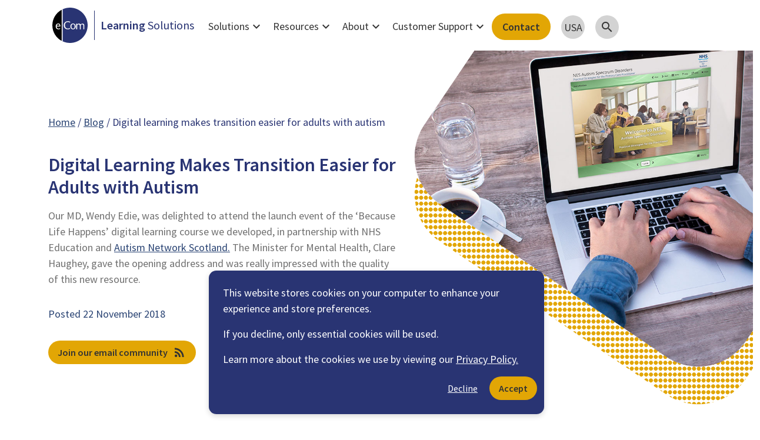

--- FILE ---
content_type: text/html; charset=utf-8
request_url: https://www.ecomlearningsolutions.com/en-us/blog/digital-learning-makes-transition-easier-for-adults-with-autism/
body_size: 14075
content:



<!doctype html>
<html lang="en">
<head>
    <script type="application/ld+json">
    {
        "@context": "http://schema.org",
        "@graph": [
            {
                "@type": "BreadcrumbList",
                "name": "eCom Learning Solutions - Breadcrumb",
                "itemListElement": [
                    {"@type": "ListItem","position": 1,"name": "Home","item": "https://www.ecomlearningsolutions.com/en-us/"},
                    {"@type": "ListItem","position": 2,"name": "Blog","item": "https://www.ecomlearningsolutions.com/en-us/blog/"},
                    
                    {
                        "@type": "ListItem",
                        "position": 3,
                        "name": "Digital learning makes transition easier for adults with autism",
                        "item": "https://www.ecomlearningsolutions.com/en-us/blog/digital-learning-makes-transition-easier-for-adults-with-autism/"
                    }
                ]
                
            },
            {
                "@type": "Article",
                "headline": "Digital Learning for Adults with Autism | eCom",
                "description": "&lt;p&gt;Our MD, Wendy Edie, was delighted to attend the launch event of the ‘Because Life Happens’ digital learning course we developed, in partnership with NHS Education and &lt;a rel=&quot;noopener&quot; href=&quot;http://theautismnetwork.co.uk/&quot; target=&quot;_blank&quot;&gt;Autism Network Scotland.&lt;/a&gt; The Minister for Mental Health, Clare Haughey, gave the opening address and was really impressed with the quality of this new resource.&lt;/p&gt;",
                "image": {
                    "@type": "ImageObject",
                    "url": "https://www.ecomlearningsolutions.com/media/2oehuclp/casestudy_nhs-education-for-scotland-autism-spectrum-disorders.jpg"
                },
                "mainEntityOfPage": {
                    "@type": "WebPage",
                    "@id": "https://www.ecomlearningsolutions.com/en-us/blog/digital-learning-makes-transition-easier-for-adults-with-autism/",
                    "name": "Digital Learning for Adults with Autism | eCom"
                },
                "author": {
                    "@type": "Organization",
                    "url": "https://www.ecomlearningsolutions.com",
                    "name": "eCom Learning Solutions"
                },
                "publisher": {
                    "@type": "Organization",
                    "logo": {
                        "@type": "ImageObject",
                        "url": "https://www.ecomlearningsolutions.com/media/1fcepbig/ecom-logo.svg"
                    },
                    "name": "eCom Learning Solutions"
                }
            },
            {
                "@type": "Organization",
                "name": "eCom Learning Solutions",
                "url": "https://www.ecomlearningsolutions.com",
                "logo": "https://www.ecomlearningsolutions.com/media/1fcepbig/ecom-logo.svg",
                "description": "Trusted partners in digital learning and assessment.",
                "email": "connect@ecomlearningsolutions.com",
                "contactPoint": {
                    "@type": "ContactPoint",
                    "telephone": "+44 01383 630032",
                    "contactType": "Customer Service",
                    "availableLanguage": [
                        "English"
                    ]
                },
                "sameAs": [
                    "https://www.facebook.com/eComLearningSolutions",
                    "https://x.com/eCom_Learn",
                    "https://www.instagram.com/ecomlearningsolutions",
                    "https://www.linkedin.com/company/ecomlearningsolutions"
                ]
            }
        ]
    }
    </script>
    <meta charset="utf-8">
    <meta http-equiv="X-UA-Compatible" content="IE=edge,chrome=1">
    <meta name="google-site-verification" content="UK2MnsfICDUzTOVAQ_Ll02sKc2Izawsl1CbRjm0wEPY" />
    <meta name="viewport" content="width=device-width, initial-scale=1.0, user-scalable=yes">
    <meta name="description" content="eCom worked with NHS Education and Autism Network Scotland on the new ‘Because Life Happens’ online course. Read more.">
    <meta name="image" content="https://www.ecomlearningsolutions.com/media/2oehuclp/casestudy_nhs-education-for-scotland-autism-spectrum-disorders.jpg" />
    <title>Digital Learning for Adults with Autism | eCom</title>
        <link rel="alternate" hreflang="en" href="https://www.ecomlearningsolutions.com/blog/digital-learning-makes-transition-easier-for-adults-with-autism/" />
        <link rel="alternate" hreflang="en-us" href="https://www.ecomlearningsolutions.com/en-us/blog/digital-learning-makes-transition-easier-for-adults-with-autism/" />
    <link rel="alternate" hreflang="x-default" href="https://www.ecomlearningsolutions.com/blog/digital-learning-makes-transition-easier-for-adults-with-autism/" />
    <link rel="canonical" href="https://www.ecomlearningsolutions.com/en-us/blog/digital-learning-makes-transition-easier-for-adults-with-autism/" />
    <link href="https://cdn.jsdelivr.net/npm/bootstrap@5.0.2/dist/css/bootstrap.min.css" rel="stylesheet" integrity="sha384EVSTQN3/azprG1Anm3QDgpJLIm9Nao0Yz1ztcQTwFspd3yD65VohhpuuCOmLASjC" crossorigin="anonymous">
    <link rel="stylesheet" href="/css/myStyle.css">
    <link href="https://fonts.googleapis.com/icon?family=Material+Icons" rel="stylesheet">
    <link rel="preconnect" href="https://fonts.googleapis.com">
    <link rel="preconnect" href="https://fonts.gstatic.com" crossorigin>
    <link rel="shortcut icon" href="/favicon.ico" type="image/x-icon">
    <link href="https://fonts.googleapis.com/css2?family=Source+Sans+Pro:ital,wght@0,200;0,300;0,400;0,600;0,700;0,900;1,200;1,300;1,400;1,600;1,700;1,900&display=swap" rel="stylesheet">
    <script src="https://cdn.jsdelivr.net/npm/bootstrap@5.0.2/dist/js/bootstrap.bundle.min.js" integrity="sha384-MrcW6ZMFYlzcLA8Nl+NtUVF0sA7MsXsP1UyJoMp4YLEuNSfAP+JcXn/tWtIaxVXM" crossorigin="anonymous"></script>
    <script src="https://code.jquery.com/jquery-3.6.0.min.js" integrity="sha256-/xUj+3OJU5yExlq6GSYGSHk7tPXikynS7ogEvDej/m4=" crossorigin="anonymous"></script>
    <script src="/Scripts/mySite.js"></script>
    <!--<script type="text/javascript" src="https://s7.addthis.com/js/300/addthis_widget.js#pubid=ra-61a4a4a99f0e8867"></script>-->
    <script src='//fw-cdn.com/12856820/5134655.js' chat='false'></script>
</head>
<body>
        <div id="cookieBanner" class="container p-0 mb-3 mx-auto position-fixed bottom-0 start-0 end-0" style="z-index:999">
            <div class="col-lg-6 mx-auto text-lg-start text-center p-4 cookie-banner">
                <p class="white">This website stores cookies on your computer to enhance your experience and store preferences.</p><p class="white"> If you decline, only essential cookies will be used.</p>
                <p class="white">Learn more about the cookies we use by viewing our <a class="ecom-yellow-link" href="/media/xvbdumxx/ecom-learning-solutions-privacy-policy-2022.pdf">Privacy Policy.</a></p>
                <div class="row justify-content-lg-end justify-content-center p-0">
                    <a class="ecom-yellow-link w-auto me-2" href="javascript: removeCookieBanner()">Decline</a>
                    <a class="call-to-action mx-0" href="javascript: allowGoogleTags()">Accept</a>
                </div>
            </div>
        </div>
    
    <a href="#mainContent" class="skip-nav">Skip to main content</a>
    


<nav class="navbar navbar-expand-lg sticky-top">
    <div id="navigation" class="container p-0">
        <a class="navbar-brand" href="/en-us/"><img id="mainLogo" src="/media/1fcepbig/ecom-logo.svg" alt="The eCom logo"><span class="d-sm-block d-none" style="width: 2px; height: 50px; border-right: solid 1px #293473; margin-right: 0.5em; margin-left: 0.5em"></span><span class="d-sm-block d-none" style="color: #293473;"><span class="ecom-bold">Learning</span> Solutions</span></a>
        <button id="navbarToggler" class="navbar-toggler" type="button" data-bs-toggle="collapse" data-bs-target="#navbarContent" aria-controls="navbarSupportedContent" aria-expanded="false" aria-label="Toggle navigation">
            <span class="material-icons">menu</span>
        </button>
        <div id="dTeste" style="display:none">
        </div>
        <div class="collapse navbar-collapse mt-2 mt-lg-0" data-bs-parent="#navigation" id="navbarContent">
            <ul id="navigationMenu" class="nav">
                <li class="nav-item order-2">
                    <div>
                        <a class="nav-link top-nav-content" href="#" id="solutions" data-bs-toggle="collapse" data-bs-target="#solutionsBody">
                            Solutions<span class="material-icons">expand_more</span>
                        </a>
                        <div id="solutionsBody" data-bs-parent="#navigationMenu" class="accordion-collapse collapse custom-solutions-container">
                            <div class="container-lg px-0 py-lg-3">
                                <div class="row p-0 align-items-start">
                                    <div class="flex-column col-lg-3 nav nav-tab-headings" id="tabHeadings" role="tablist">
                                            <a class="nav-link content-heading middle-nav-content"
                                               href="#"
                                               id="digitallearningplatforms"
                                               data-bs-toggle="pill"
                                               data-bs-target="#digitallearningplatformstabPane"
                                               aria-selected="false" 
                                               type="button" role="tab">
                                                Digital Learning Platforms<span class="material-icons">expand_less</span>
                                            </a>
                                            <a class="nav-link content-heading middle-nav-content"
                                               href="#"
                                               id="digitallearningcontent"
                                               data-bs-toggle="pill"
                                               data-bs-target="#digitallearningcontenttabPane"
                                               aria-selected="false" 
                                               type="button" role="tab">
                                                Digital Learning Content<span class="material-icons">expand_less</span>
                                            </a>
                                            <a class="nav-link content-heading middle-nav-content"
                                               href="#"
                                               id="digitallearningstrategy"
                                               data-bs-toggle="pill"
                                               data-bs-target="#digitallearningstrategytabPane"
                                               aria-selected="false" 
                                               type="button" role="tab">
                                                Digital Learning Strategy<span class="material-icons">expand_less</span>
                                            </a>
                                    </div>
                                    <div class="tab-content col-lg-9 pb-lg-3 nav-tab-content" id="tabContent">
                                            <div class="tab-pane ps-lg-3 navigation-body"
                                                 id="digitallearningplatformstabPane"
                                                 
                                                 role="tabpanel"
                                                 tabindex="-1" 
                                                 >
                                                    <a class="nav-link custom-nav-content ecom-link" href="/en-us/digital-learning-platforms/">Digital Learning Platforms</a>
                                                    <p class="d-lg-block d-none w-100"></p>
                                                        <div class="col-lg-6 pe-lg-3 d-lg-flex justify-content-between align-content-between flex-wrap">
                                                            <div class="d-lg-block d-none">
                                                                <p class="subnav-heading">Learner Engagement Platform</p>
                                                                <p>Deliver training, track progress, and build lasting connections with learners.</p>
                                                            </div>
                                                            <a class="nav-link lower-nav-content" href="/en-us/digital-learning-platforms/flexible-learner-engagement-platform-enetenterprise/">Discover eNetEnterprise</a>
                                                        </div>
                                                        <div class="col-lg-6 pe-lg-3 d-lg-flex justify-content-between align-content-between flex-wrap">
                                                            <div class="d-lg-block d-none">
                                                                <p class="subnav-heading">Online Assessment Platform</p>
                                                                <p>Create, deliver, and manage exams and assessments securely.</p>
                                                            </div>
                                                            <a class="nav-link lower-nav-content" href="/en-us/digital-learning-platforms/secure-online-assessments-enetassess/">Discover eNetAssess</a>
                                                        </div>
                                                            <hr class="w-100 solutions-divider" />
                                                        <div class="col-lg-6 pe-lg-3 d-lg-flex justify-content-between align-content-between flex-wrap">
                                                            <div class="d-lg-block d-none">
                                                                <p class="subnav-heading">Learning Management System</p>
                                                                <p>Deliver and organise digital learning with powerful tracking and reporting.</p>
                                                            </div>
                                                            <a class="nav-link lower-nav-content" href="/en-us/digital-learning-platforms/learning-management-system-enetlearn/">Discover eNetLearn</a>
                                                        </div>
                                                        <div class="col-lg-6 pe-lg-3 d-lg-flex justify-content-between align-content-between flex-wrap">
                                                            <div class="d-lg-block d-none">
                                                                <p class="subnav-heading">Digital Credentialing Platform</p>
                                                                <p>Issue verifiable badges that recognise achievement.</p>
                                                            </div>
                                                            <a class="nav-link lower-nav-content" href="/en-us/digital-learning-platforms/open-badges-compliant-digital-badges-enetbadges/">Discover eNetBadges</a>
                                                        </div>
                                                            <hr class="w-100 solutions-divider" />
                                                        <div class="col-lg-6 pe-lg-3 d-lg-flex justify-content-between align-content-between flex-wrap">
                                                            <div class="d-lg-block d-none">
                                                                <p class="subnav-heading">VR Authoring Tool</p>
                                                                <p>Create your own immersive, learning and assessment experiences - no coding required.</p>
                                                            </div>
                                                            <a class="nav-link lower-nav-content" href="/en-us/digital-learning-platforms/vr-authoring-tool-enetreality/">Discover eNetReality</a>
                                                        </div>
                                                        <div class="col-lg-6 pe-lg-3 d-lg-flex justify-content-between align-content-between flex-wrap">
                                                            <div class="d-lg-block d-none">
                                                                <p class="subnav-heading">eLearning Authoring Tool</p>
                                                                <p>Enable eLearning teams to create content and collaborate more effectively.</p>
                                                            </div>
                                                            <a class="nav-link lower-nav-content" href="/en-us/digital-learning-platforms/elearning-authoring-tool-enetauthor/">Discover eNetAuthor</a>
                                                        </div>
                                            </div>
                                            <div class="tab-pane ps-lg-3 navigation-body"
                                                 id="digitallearningcontenttabPane"
                                                 
                                                 role="tabpanel"
                                                 tabindex="-1" 
                                                 >
                                                    <a class="nav-link custom-nav-content ecom-link" href="/en-us/digital-learning-content/">Digital Learning Content</a>
                                                    <p class="d-lg-block d-none w-100"></p>
                                                        <div class="col-lg-6 pe-lg-3 d-lg-flex justify-content-between align-content-between flex-wrap">
                                                            <div class="d-lg-block d-none">
                                                                <p class="subnav-heading">Bespoke eLearning Content</p>
                                                                <p>Custom digital learning content to engage your learners, wherever they are.</p>
                                                            </div>
                                                            <a class="nav-link lower-nav-content" href="/en-us/digital-learning-content/bespoke-elearning/">Bespoke eLearning Content</a>
                                                        </div>
                                                        <div class="col-lg-6 pe-lg-3 d-lg-flex justify-content-between align-content-between flex-wrap">
                                                            <div class="d-lg-block d-none">
                                                                <p class="subnav-heading">Ready-Made Content</p>
                                                                <p>Thousands of evidence-based eLearning courses, to suit your audience and your goals.</p>
                                                            </div>
                                                            <a class="nav-link lower-nav-content" href="/en-us/digital-learning-content/ready-made-elearning/">Ready Made Content</a>
                                                        </div>
                                            </div>
                                            <div class="tab-pane ps-lg-3 navigation-body"
                                                 id="digitallearningstrategytabPane"
                                                 
                                                 role="tabpanel"
                                                 tabindex="-1" 
                                                 >
                                                    <div class="col-lg-6">
                                                        <p class="subnav-heading d-lg-block d-none">Digital Learning Strategy</p>
                                                        <p class="d-lg-block d-none">eCom helps businesses, government, education, and charitable sectors realise their digital learning vision. Wherever you are on your digital learning journey, eCom can help. </p>
                                                        <a class="nav-link solo-nav-content" href="/en-us/digital-learning-strategy/">Digital Learning Strategy</a>
                                                    </div>
                                                    <div class="col-lg-6 d-lg-block d-none">
                                                        <img class="strategy-image" src="/media/edfdht3u/navbar-strategy-image.png" alt="Digital Strategy Image" />
                                                    </div>
                                            </div>
                                    </div>
                                </div>
                            </div>
                        </div>
                    </div>
                </li>
                <li class="nav-item order-2">
                    <a class="nav-link top-nav-content" href="#" id="resourcesNav" data-bs-toggle="collapse" data-bs-target="#resourcesBody">
                        Resources<span class="material-icons">expand_more</span>
                    </a>
                    <div id="resourcesBody" data-bs-parent="#navigationMenu" class="accordion-collapse collapse custom-nav-holder">
                        <ul class="nav">
                                <li class="nav-item"><a class="nav-link middle-nav-content" href="/en-us/case-studies/">Case Studies</a></li>
                                    <li class="nav-item"><hr class="m-0" /></li>
                                <li class="nav-item"><a class="nav-link middle-nav-content" href="/en-us/library/">Library</a></li>
                                    <li class="nav-item"><hr class="m-0" /></li>
                                <li class="nav-item"><a class="nav-link middle-nav-content" href="/en-us/blog/">Blog</a></li>
                                    <li class="nav-item"><hr class="m-0" /></li>
                                <li class="nav-item"><a class="nav-link middle-nav-content" href="/en-us/news/">News</a></li>
                                    <li class="nav-item"><hr class="m-0" /></li>
                                <li class="nav-item"><a class="nav-link middle-nav-content" href="/en-us/thinking-zone/">Thinking Zone</a></li>
                        </ul>
                    </div>
                </li>
                <li class="nav-item order-2">
                    <a class="nav-link top-nav-content" href="#" id="aboutNav" data-bs-toggle="collapse" data-bs-target="#aboutBody">
                        About<span class="material-icons">expand_more</span>
                    </a>
                    <div id="aboutBody" data-bs-parent="#navigationMenu" class="accordion-collapse collapse custom-nav-holder">
                        <ul class="nav">
                                <li class="nav-item"><a class="nav-link middle-nav-content" href="/en-us/why-choose-ecom/">Why Choose eCom</a></li>
                                    <li class="nav-item"><hr class="m-0" /></li>
                                <li class="nav-item"><a class="nav-link middle-nav-content" href="/en-us/history-values/">History &amp; Values</a></li>
                                    <li class="nav-item"><hr class="m-0" /></li>
                                <li class="nav-item"><a class="nav-link middle-nav-content" href="/en-us/social-value/">Social Value</a></li>
                                    <li class="nav-item"><hr class="m-0" /></li>
                                <li class="nav-item"><a class="nav-link middle-nav-content" href="/en-us/leadership-team/">Leadership Team</a></li>
                                    <li class="nav-item"><hr class="m-0" /></li>
                                <li class="nav-item"><a class="nav-link middle-nav-content" href="/en-us/strategic-partners/">Strategic Partners</a></li>
                                    <li class="nav-item"><hr class="m-0" /></li>
                                <li class="nav-item"><a class="nav-link middle-nav-content" href="/en-us/careers/">Careers</a></li>
                        </ul>
                    </div>
                </li>
                <li class="nav-item order-2">
                    <a class="nav-link top-nav-content" href="#" id="supportNav" data-bs-toggle="collapse" data-bs-target="#supportBody">
                        Customer Support<span class="material-icons">expand_more</span>
                    </a>
                    <div id="supportBody" data-bs-parent="#navigationMenu" class="accordion-collapse collapse custom-nav-holder">
                        <ul class="nav">
                                <li class="nav-item"><a class="nav-link middle-nav-content" href="/en-us/customer-care-support/">Customer Care Support</a></li>
                                    <li class="nav-item"><hr class="m-0" /></li>
                                <li class="nav-item"><a class="nav-link middle-nav-content" href="/en-us/submit-an-rfi-or-itt/">Submit an RFI or ITT</a></li>
                        </ul>
                    </div>
                </li>
                <li class="nav-item order-lg-2 order-5 mt-lg-0 mt-1 order-0">
                    <span class="d-lg-block d-none nav-seperator"></span>
                    <a class="nav-link contact-button call-to-action" data-glabel="Navigation" data-gcategory="Contact" data-gaction="Click" href="/en-us/contact/">Contact</a>
                </li>
                <li class="nav-item order-2">
                    <a class="nav-link nav-btn top-nav-content" href="#" role="button" data-bs-toggle="collapse" data-bs-target="#languages" style="margin-top: 3px;">
                        USA <span class="material-icons d-lg-none">expand_more</span>
                    </a>
                    <div id="languages" class="accordion-collapse collapse custom-nav-holder language-holder" data-bs-parent="#navigationMenu">
                        <ul class="nav">
                                    <li class="nav-item"><a id="newLanguage" class="nav-link middle-nav-content" onclick="changeLanguage()"  href="/blog/digital-learning-makes-transition-easier-for-adults-with-autism/">UK</a></li>
                        </ul>
                    </div>
                </li>
                <li class="nav-item order-lg-2 order-1">
                    <a id="navSearchToggle" data-bs-toggle="collapse" data-bs-target="#navSearch" href="" class="nav-btn nav-link d-lg-flex d-none order-2"><span class="material-icons">search</span></a>
                </li>
                <li class="nav-item order-lg-2 order-1">
                    <div id="navSearch" class="accordion-collapse collapse custom-solutions-container" style="background:white !important" data-bs-parent="#navigationMenu">
                        <div class="container">
                            <form id="navSearchForm" action="/en-us/" method="GET" class="p-0 mb-1">
                                <div id="navSearchGroup" class="input-group">
                                    <input id="navSearchInput" class="nav-search-input" type="text" placeholder="Search..." name="q" value="">
                                    <button id="navSearchBtn" class="nav-search-btn" href="" type="submit"><span class="material-icons">search</span></button>
                                </div>
                                <hr class="m-0" />
                                    <div class="row d-lg-flex d-none py-2 align-items-stretch">
                                        <div class="col-2 text-end pe-2">
                                            <label>Suggested searches:</label>
                                        </div>
                                        <div class="col-10">
                                                <span class="suggest-search"><a href="javascript: void(0);" data-tag="eNetLearn">eNetLearn</a></span>
                                                <span class="suggest-search"><a href="javascript: void(0);" data-tag="eNetReality">eNetReality</a></span>
                                                <span class="suggest-search"><a href="javascript: void(0);" data-tag="eNetEnterprise">eNetEnterprise</a></span>
                                                <span class="suggest-search"><a href="javascript: void(0);" data-tag="eNetBadges">eNetBadges</a></span>
                                                <span class="suggest-search"><a href="javascript: void(0);" data-tag="eNetAssess">eNetAssess</a></span>
                                                <span class="suggest-search"><a href="javascript: void(0);" data-tag="LMS">LMS</a></span>
                                        </div>
                                    </div>
                            </form>
                        </div>
                    </div>
                </li>
            </ul>
        </div>
    </div>
</nav>

    
    <div class="main-body">
        <div id="mainContent" class="container" role="main">
            <div class="d-lg-block d-none image-background-mask" aria-hidden="true" alt=""  style="-webkit-mask-image: url(/media/53pb2sy0/mask-rectangle.png);  z-index: -1; height: 920px; background-image: url('https://www.ecomlearningsolutions.com/media/2oehuclp/casestudy_nhs-education-for-scotland-autism-spectrum-disorders.jpg');">
            </div>
            <div class="d-lg-block d-none halftone-background-mask" aria-hidden="true" alt="" style="-webkit-mask-image: url(/media/ll2jfcqc/rounded-rectangle-header-halftone.png); right:0px; margin-top:4em; z-index: -2; height: 920px; background-color:#E2A605;">
            </div>
            <div class="resource-header">
                    <div class="col-12 d-lg-block d-none mb-4">
                        <p style="color: #293473">
                                <a class="ecom-link" href="/en-us/">Home</a> /
                                <a class="ecom-link" href="/en-us/blog/">Blog</a> /
                            Digital learning makes transition easier for adults with autism
                        </p>
                    </div>
                <h1>Digital Learning Makes Transition Easier for Adults with Autism</h1>
                <div class="hero-description mb-3">
                    <p>Our MD, Wendy Edie, was delighted to attend the launch event of the ‘Because Life Happens’ digital learning course we developed, in partnership with NHS Education and <a rel="noopener" href="http://theautismnetwork.co.uk/" target="_blank">Autism Network Scotland.</a> The Minister for Mental Health, Clare Haughey, gave the opening address and was really impressed with the quality of this new resource.</p>
                </div>

                    <p class="ecom-blue mb-4">Posted 22 November 2018</p>
                                        <div>
                            <a class="call-to-action mx-lg-0 mx-auto mt-2" href="" data-glabel="Digital Learning Makes Transition Easier for Adults with Autism" data-gcategory="Newsletter" data-gaction="Subscribe" data-bs-toggle="modal" data-bs-target="#newsLetterModal">
                                Join our email community <span class="material-icons ps-2">rss_feed</span>
                            </a>
                        </div>

                                            </div>


<div class="row align-items-start">
    <div class="col-xl-7 pb-4">
        
    <div  class="row">
            <div class="col-12 pb-3 col-lg-12">
                <div >
                            
      
    
        <h2 class='mb-3'>Supporting Positive Mental Health</h2>
    


                            
      
<p class="hidden-xs">As the most established eLearning company in Scotland, we were delighted to be chosen as the digital partner to build this great digital resource, with active engagement from the autism community. #AutismAcrossTheLifespan. The project cements our reputation for creating excellent <a rel="noopener" href="/blog/ecom-help-samh-stomp-for-scotland-s-mental-health/" target="_blank">digital resources that support positive mental health</a>.</p>
<p class="hidden-xs"><img src="/media/lacnne5z/autism-2-framed-screenshots.jpg?width=500&amp;height=232.78116826503924" alt="" width="500" height="232.78116826503924" data-udi="umb://media/93c6055edff9455e92850c0cd4d12c18" /></p>


                            
      
    
        <h2 class='mb-3'>Impactful Digital eLearning Resources</h2>
    


                            
      
<p>Working on <a rel="noopener" href="/case-studies/" target="_blank">projects across Scotland,</a> we are able to use our connections, in organizations with similar focus and values, to make sure that each resource has the greatest impact.</p>


                </div>
            </div>
    </div>



    </div>
    <div class="col-xl-4 pb-4">
        

<div class="col-xl-12 ps-xl-5">
    <form id="blogSearchForm" class="py-3 px-4" style="background: #ECECEC; border-radius:0.8em" action="/en-us/blog/" method="GET">
        <h3 class="mb-4 ecom-black ecom-bold">Search</h3>
        <div class="input-group">
            <input id="blogSearchInput" class="form-control" type="text" placeholder="Search" name="q" value="">
            <button id="blogSearchBtn" class="btn call-to-action" style="border-radius:0 0.8em 0.8em 0  !important" type="submit"><span class="material-icons">search</span></button>
        </div>
    </form>
    <div class="col-12 p-4 px-xl-4 px-0">
        <h3 class="ecom-black ecom-bold mb-4" >Recent Posts</h3>
            <a class="ecom-link" href="/en-us/blog/ecom-learning-solutions-staying-ahead-in-a-constantly-evolving-landscape/">eCom Learning Solutions: Staying ahead in a constantly evolving landscape</a>
                <hr class="blog-divider" />
            <a class="ecom-link" href="/en-us/blog/level-up-your-event-management-with-enetlearn/">Level up your event management with eNetLearn</a>
                <hr class="blog-divider" />
            <a class="ecom-link" href="/en-us/blog/white-labelling-the-secret-to-training-learners-actually-trust/">White-labelling: The secret to training learners actually trust</a>
                <hr class="blog-divider" />
            <a class="ecom-link" href="/en-us/blog/turning-ai-into-potential-gain/">Turning AI into potential gain</a>
                <hr class="blog-divider" />
            <a class="ecom-link" href="/en-us/blog/seamless-hr-integration-streamlining-workforce-enrolment-with-ecom-s-enet-product-suite/">Seamless HR Integration: Streamlining workforce enrolment with eCom&#39;s eNet Product Suite</a>
    </div>
</div>         
    </div>
</div> 
        </div>
    </div>

        <div class="container-fluid related-row" role="complementary">
            <div class="row text-center">
                <h2>Explore Recommended Content</h2>
                    <div id="relatedDesktop" class="mt-3 carousel slide text-center d-xxl-block d-none" data-bs-ride='carousel' data-bs-interval="false">
        <div class="carousel-inner">
                <div class="carousel-item active">
                    <div class="related-items-carousel">
                                    <a class="card-holder" href="/en-us/blog/ecom-nominated-for-wedo-scotland-covid19-sme-business-awards/">
                                        <div class="card p-1">
                                            <div class="card-image">
                                                <img src="/media/325ny2zc/blog_ecom-nominated-for-wedo-scotland-covid19-sme-business-awards.jpg?anchor=center&amp;mode=crop&amp;width=400&amp;height=250&amp;rnd=132839806719500000" alt="Blog Ecom Nominated For Wedo Scotland Covid19 Sme Business Awards" />
                                            </div>
                                            <div class="card-content">
                                                    <p class="related-label">Blog</p>
                                                <p class="related-title">eCom nominated for WeDo Scotland Covid19 SME Business Awards</p>
                                            </div>
                                        </div>
                                    </a>
                                    <a class="card-holder" href="/en-us/case-studies/mencap-digital-learning-lms/">
                                        <div class="card p-1">
                                            <div class="card-image">
                                                <img src="/media/k0gmgdkj/mencap-digital-learning-lms.png?anchor=center&amp;mode=crop&amp;width=400&amp;height=250&amp;rnd=133371075441870000" alt="Mencap Digital Learning LMS" />
                                            </div>
                                            <div class="card-content">
                                                    <p class="related-label">Case Studies</p>
                                                <p class="related-title">Mencap Digital Learning LMS</p>
                                            </div>
                                        </div>
                                    </a>
                                    <a class="card-holder" href="/en-us/news/digital-academies-address-the-challenges-of-the-modern-world-of-work/">
                                        <div class="card p-1">
                                            <div class="card-image">
                                                <img src="/media/vifhdome/digial-academies.png?anchor=center&amp;mode=crop&amp;width=400&amp;height=250&amp;rnd=133039891502500000" alt="Digial Academies" />
                                            </div>
                                            <div class="card-content">
                                                    <p class="related-label">News</p>
                                                <p class="related-title">Digital Academies address the challenges of the modern world of work</p>
                                            </div>
                                        </div>
                                    </a>
                    </div>
                </div>
        </div>
            </div>

                    <div id="relatedTablet" class="mt-3 carousel slide text-center d-lg-block d-xxl-none d-none" data-bs-ride='carousel' data-bs-interval="false">
        <div class="carousel-inner">
                <div class="carousel-item active">
                    <div class="related-items-carousel">
                                    <a class="card-holder" href="/en-us/blog/ecom-nominated-for-wedo-scotland-covid19-sme-business-awards/">
                                        <div class="card p-1">
                                            <div class="card-image">
                                                <img src="/media/325ny2zc/blog_ecom-nominated-for-wedo-scotland-covid19-sme-business-awards.jpg?anchor=center&amp;mode=crop&amp;width=400&amp;height=250&amp;rnd=132839806719500000" alt="Blog Ecom Nominated For Wedo Scotland Covid19 Sme Business Awards" />
                                            </div>
                                            <div class="card-content">
                                                    <p class="related-label">Blog</p>
                                                <p class="related-title">eCom nominated for WeDo Scotland Covid19 SME Business Awards</p>
                                            </div>
                                        </div>
                                    </a>
                                    <a class="card-holder" href="/en-us/case-studies/mencap-digital-learning-lms/">
                                        <div class="card p-1">
                                            <div class="card-image">
                                                <img src="/media/k0gmgdkj/mencap-digital-learning-lms.png?anchor=center&amp;mode=crop&amp;width=400&amp;height=250&amp;rnd=133371075441870000" alt="Mencap Digital Learning LMS" />
                                            </div>
                                            <div class="card-content">
                                                    <p class="related-label">Case Studies</p>
                                                <p class="related-title">Mencap Digital Learning LMS</p>
                                            </div>
                                        </div>
                                    </a>
                    </div>
                </div>
                <div class="carousel-item active">
                    <div class="related-items-carousel">
                                    <a class="card-holder" href="/en-us/news/digital-academies-address-the-challenges-of-the-modern-world-of-work/">
                                        <div class="card p-1">
                                            <div class="card-image">
                                                <img src="/media/vifhdome/digial-academies.png?anchor=center&amp;mode=crop&amp;width=400&amp;height=250&amp;rnd=133039891502500000" alt="Digial Academies" />
                                            </div>
                                            <div class="card-content">
                                                    <p class="related-label">News</p>
                                                <p class="related-title">Digital Academies address the challenges of the modern world of work</p>
                                            </div>
                                        </div>
                                    </a>
                    </div>
                </div>
        </div>
            <button class="carousel-control-prev" type="button" href="#relatedTablet" data-bs-target="#relatedTablet" data-bs-slide="prev">
                <span class="carousel-control-prev-icon" aria-hidden="true"></span>
                <span class="visually-hidden">Previous</span>
            </button>
            <button class="carousel-control-next" type="button" href="#relatedTablet" data-bs-target="#relatedTablet" data-bs-slide="next">
                <span class="carousel-control-next-icon" aria-hidden="true"></span>
                <span class="visually-hidden">Next</span>
            </button>
                    <div class="carousel-indicators blue">
                        <button type="button" data-bs-target="#relatedTablet" data-bs-slide-to="0" class="active" aria-current="true" aria-label="Slide 0"></button>
                        <button type="button" data-bs-target="#relatedTablet" data-bs-slide-to="1" class="" aria-current="true" aria-label="Slide 1"></button>
            </div>
    </div>

                    <div id="relatedMobile" class="mt-3 carousel slide text-center d-lg-none d-block" data-bs-ride='carousel' data-bs-interval="false">
        <div class="carousel-inner">
                <div class="carousel-item active">
                    <div class="d-flex justify-content-center">
                                    <a class="card-holder" href="/en-us/blog/ecom-nominated-for-wedo-scotland-covid19-sme-business-awards/">
                                        <div class="card p-1">
                                            <div class="card-image">
                                                <img src="/media/325ny2zc/blog_ecom-nominated-for-wedo-scotland-covid19-sme-business-awards.jpg?anchor=center&amp;mode=crop&amp;width=400&amp;height=250&amp;rnd=132839806719500000" alt="Blog Ecom Nominated For Wedo Scotland Covid19 Sme Business Awards" />
                                            </div>
                                            <div class="card-content">
                                                    <p class="related-label">Blog</p>
                                                <p class="related-title">eCom nominated for WeDo Scotland Covid19 SME Business Awards</p>
                                            </div>
                                        </div>
                                    </a>
                    </div>
                </div>
                <div class="carousel-item active">
                    <div class="d-flex justify-content-center">
                                    <a class="card-holder" href="/en-us/case-studies/mencap-digital-learning-lms/">
                                        <div class="card p-1">
                                            <div class="card-image">
                                                <img src="/media/k0gmgdkj/mencap-digital-learning-lms.png?anchor=center&amp;mode=crop&amp;width=400&amp;height=250&amp;rnd=133371075441870000" alt="Mencap Digital Learning LMS" />
                                            </div>
                                            <div class="card-content">
                                                    <p class="related-label">Case Studies</p>
                                                <p class="related-title">Mencap Digital Learning LMS</p>
                                            </div>
                                        </div>
                                    </a>
                    </div>
                </div>
                <div class="carousel-item active">
                    <div class="d-flex justify-content-center">
                                    <a class="card-holder" href="/en-us/news/digital-academies-address-the-challenges-of-the-modern-world-of-work/">
                                        <div class="card p-1">
                                            <div class="card-image">
                                                <img src="/media/vifhdome/digial-academies.png?anchor=center&amp;mode=crop&amp;width=400&amp;height=250&amp;rnd=133039891502500000" alt="Digial Academies" />
                                            </div>
                                            <div class="card-content">
                                                    <p class="related-label">News</p>
                                                <p class="related-title">Digital Academies address the challenges of the modern world of work</p>
                                            </div>
                                        </div>
                                    </a>
                    </div>
                </div>
        </div>
                    <div class="carousel-indicators blue">
                        <button type="button" data-bs-target="#relatedMobile" data-bs-slide-to="0" class="active" aria-current="true" aria-label="Slide 0"></button>
                        <button type="button" data-bs-target="#relatedMobile" data-bs-slide-to="1" class="" aria-current="true" aria-label="Slide 1"></button>
                        <button type="button" data-bs-target="#relatedMobile" data-bs-slide-to="2" class="" aria-current="true" aria-label="Slide 2"></button>
            </div>
    </div>

            </div>
        </div>

        <div class="container contact-row" role="complementary">
            <div class="col-md-8 mx-auto text-center">
                <h2>Interested in exploring the possibilities? We’d love to hear from you.</h2>
                <p>Get in touch to find out how eCom can help and start your digital journey.</p>
                <div class="row desktop-card mt-3 contact-background">
                    <div class="col-xl-8">
                        <script src='https://ecomscotland.freshworks.com/crm/sales/web_forms/19c2885307b474456ad9237a0edb9fcf43e739ae5fb0dceca743c67846e851fa/form.js' crossorigin='anonymous' id='fs_19c2885307b474456ad9237a0edb9fcf43e739ae5fb0dceca743c67846e851fa'></script>
                        
                        <script>
                        var wfInterval_cf = null;
                        var attemps = 0;
                        wfInterval_cf = setInterval(() => {
                        	var labelsSet = setWfLabels();
                        	var inputsSet = setWfInputs();
                        	var btnSet = setWfButton();
                        	
                        	if(labelsSet && btnSet && btnSet && attemps >= 10)
                        		clearInterval(wfInterval_cf);
                        	
                        	attemps++;
                        },1000);
                        
                        function setWfLabels() {
                        	var labels = document.querySelectorAll(".fserv-label");
                        	for(let lbl of labels) {		
                        		lbl.style.cssText = "font-family: Source Sans Pro !important;margin-bottom: 4px !important;text-align: left !important;padding-bottom: 0px !important;margin-bottom: 4px !important;color: #000000 !important;"
                        		lbl.classList.add("wf-set");
                        	}
                        	
                        	if(labels.length > 0)
                        		return true;
                        	
                        	return false;
                        }
                        
                        function setWfInputs() {
                        	var inputs = document.querySelectorAll(".fserv-input-text");
                        	for(let ipt of inputs) {		
                        		ipt.style.cssText = "font-family: Source Sans Pro !important;border-radius: 15px !important;background-color: #f5f8fa !important;"
                        		ipt.classList.add("wf-set");
                        	}
                        	
                        	inputs = document.querySelectorAll(".fserv-textarea");
                        	for(let ipt of inputs) {		
                        		ipt.style.cssText = "font-family: Source Sans Pro !important;border-radius: 15px !important;background-color: #f5f8fa !important;"
                        		ipt.classList.add("wf-set");
                        	}
                        	
                        	if(inputs.length > 0)
                        		return true;
                        	
                        	return false;
                        }
                        
                        function setWfButton() {
                        	var btns = document.querySelectorAll(".fserv-button-submit");
                        	for(let btn of btns) {
                        		btn.style.cssText = "font-family: Source Sans Pro !important;border-radius: 15px !important;font-weight: 700 !important;text-align: center !important;font-size: 18px !important;background-color: rgb(226, 166, 5);border-color: #e2a605;letter-spacing: 0px !important;color: #000000 !important;"		
                        		btn.classList.add("wf-set");
                        	}
                        	
                        	if(btns.length > 0)
                        		return true;
                        	
                        	return false;
                        }
                        </script>
                    </div>
                    <div class="col-xl-4 my-5">
                        <div class="contact-webchat">
                            <div class="mb-4">
                                <img src='/media/qsnjkhsv/icon_chat.png' alt="chat icon" />
                            </div>
                            <p class="ecom-bold" style="font-size:1.2em;">Speak with our team</p>
                            <a class="ecom-link d-block mb-2" href="tel:+4401383630032" style="font-size:1.2em;" data-glabel="UK Phone" data-gcategory="Phone" data-gaction="Click"> UK +44 01383 630032</a>

                            <a class="ecom-link d-block mb-2" href="tel:+17063633683" style="font-size:1.2em;" data-glabel="US Phone" data-gcategory="Phone" data-gaction="Click">US + 1 706 363 3683</a>
                            <div class="mb-3">
                                <a class="ecom-link" href='mailto:connect@ecomlearningsolutions.com' data-glabel="Email" data-gcategory="Email" data-gaction="Click">connect@ecomlearningsolutions.com</a>
                            </div>
                        </div>
                    </div>
                </div>
            </div>
        </div>


    

    <div class="modal fade p-5" id="newsLetterModal" tabindex="-1" aria-hidden="true">
        <div class="modal-dialog modal-lg">
            <div class="modal-content card flex-column">
                <div class="modal-header">
                    <button type="button" class="btn-close" data-bs-dismiss="modal" aria-label="Close"></button>
                </div>
                <div class="modal-body text-center">
                    <h1>Newsletter</h1>
                    <script src='https://ecomscotland.freshworks.com/crm/sales/web_forms/e8b8726b6bde44f784bbc3fb3a36e1569cfafff9ef15cc9e2f1732b99ea75ff2/form.js' crossorigin='anonymous' id='fs_e8b8726b6bde44f784bbc3fb3a36e1569cfafff9ef15cc9e2f1732b99ea75ff2'></script>
                    <script>
                        var wfInterval = null;
                        var attemps = 0;
                        wfInterval = setInterval(() => {
                        	var labelsSet = setWfLabels();
                        	var inputsSet = setWfInputs();
                        	var btnSet = setWfButton();
                        	
                        	if(labelsSet && btnSet && btnSet && attemps >= 10)
                        		clearInterval(wfInterval);
                        	
                        	attemps++;
                        },1000);
                        
                        function setWfLabels() {
                        	var labels = document.querySelectorAll(".fserv-label");
                        	for(let lbl of labels) {		
                        		lbl.style.cssText = "font-family: Source Sans Pro !important;margin-bottom: 4px !important;text-align: left !important;padding-bottom: 0px !important;margin-bottom: 4px !important;color: #000000 !important;"
                        		lbl.classList.add("wf-set");
                        	}
                        	
                        	var inputLabels = document.querySelectorAll(".formserv-radio-field div label");
                        	for(let ipt of inputLabels) {
                        		if(ipt.classList.length == 0) {
                        			ipt.style.cssText = "font-family: Source Sans Pro !important;font-size: 13px !important;font-weight: normal !important;color: #000000 !important;"
                        			ipt.classList.add("wf-set");
                        		}
                        	}
                        	
                        	if(labels.length > 0)
                        		return true;
                        	
                        	return false;
                        }
                        
                        function setWfInputs() {
                        	var inputs = document.querySelectorAll(".fserv-input-text");
                        	for(let ipt of inputs) {		
                        		ipt.style.cssText = "font-family: Source Sans Pro !important;border-radius: 15px !important;background-color: #f5f8fa !important;"
                        		ipt.classList.add("wf-set");
                        	}
                        	
                        	inputs = document.querySelectorAll(".fserv-textarea");
                        	for(let ipt of inputs) {		
                        		ipt.style.cssText = "font-family: Source Sans Pro !important;border-radius: 15px !important;background-color: #f5f8fa !important;"
                        		ipt.classList.add("wf-set");
                        	}
                        	
                        	if(inputs.length > 0)
                        		return true;
                        	
                        	return false;
                        }
                        
                        function setWfButton() {
                        	var btns = document.querySelectorAll(".fserv-button-submit");
                        	for(let btn of btns) {
                        		btn.style.cssText = "font-family: Source Sans Pro !important;border-radius: 15px !important;font-weight: 700 !important;text-align: center !important;font-size: 18px !important;background-color: rgb(226, 166, 5);border-color: #e2a605;letter-spacing: 0px !important;color: #000000 !important;"		
                        		btn.classList.add("wf-set");
                        	}
                        	
                        	if(btns.length > 0)
                        		return true;
                        	
                        	return false;
                        }
                    </script>
                </div>
            </div>
        </div>
    </div>


    <footer class="container-fluid">
        


<div class="row pt-0 pb-0 align-items-stretch">
    <div class="col-lg-8 col-12 order-1 order-lg-2 d-none d-lg-block p-4 pb-2" style="background: #FBFBFB">
        <div class="row text-center text-lg-start align-items-stretch">
            <div class="col-12 col-lg-3">
                        <h6 class="mt-3 mt-lg-0 ecom-bold">Solutions</h6>
                    <div class="col-12">
                        <a class="ecom-link"  href="/en-us/digital-learning-platforms/">Digital Learning Platforms</a>
                    </div>
                        <div class="col-12">
                            <a class="ecom-link"  href="/en-us/digital-learning-platforms/flexible-learner-engagement-platform-enetenterprise/">eNetEnterprise</a>
                        </div>
                        <div class="col-12">
                            <a class="ecom-link"  href="/en-us/digital-learning-platforms/secure-online-assessments-enetassess/">eNetAssess</a>
                        </div>
                        <div class="col-12">
                            <a class="ecom-link"  href="/en-us/digital-learning-platforms/learning-management-system-enetlearn/">eNetLearn</a>
                        </div>
                        <div class="col-12">
                            <a class="ecom-link"  href="/en-us/digital-learning-platforms/open-badges-compliant-digital-badges-enetbadges/">eNetBadges</a>
                        </div>
                        <div class="col-12">
                            <a class="ecom-link"  href="/en-us/digital-learning-platforms/vr-authoring-tool-enetreality/">eNetReality</a>
                        </div>
                        <div class="col-12">
                            <a class="ecom-link"  href="/en-us/digital-learning-platforms/elearning-authoring-tool-enetauthor/">eNetAuthor</a>
                        </div>
                    <div class="col-12">
                        <a class="ecom-link"  href="/en-us/digital-learning-content/">Digital Learning Content</a>
                    </div>
                        <div class="col-12">
                            <a class="ecom-link"  href="/en-us/digital-learning-content/bespoke-elearning/">Custom digital learning content designed to meet your goals and engage your learners - no matter who they are or where they are.</a>
                        </div>
                        <div class="col-12">
                            <a class="ecom-link"  href="/en-us/digital-learning-content/ready-made-elearning/">Ready Made Content</a>
                        </div>
                    <div class="col-12">
                        <a class="ecom-link"  href="/en-us/digital-learning-strategy/">Digital Learning Strategy</a>
                    </div>
            </div>
            <div class="col-12 col-lg-3">
                        <h6 class="mt-3 mt-lg-0 ecom-bold">Resources</h6>
                    <div class="col-12">
                        <a class="ecom-link" href="/en-us/case-studies/">Case Studies</a>
                    </div>
                    <div class="col-12">
                        <a class="ecom-link" href="/en-us/library/">Library</a>
                    </div>
                    <div class="col-12">
                        <a class="ecom-link" href="/en-us/blog/">Blog</a>
                    </div>
                    <div class="col-12">
                        <a class="ecom-link" href="/en-us/news/">News</a>
                    </div>
                    <div class="col-12">
                        <a class="ecom-link" href="/en-us/thinking-zone/">Thinking Zone</a>
                    </div>
            </div>
            <div class="col-12 col-lg-3">
                        <h6 class="mt-3 mt-lg-0 ecom-bold">About</h6>
                    <div class="col-12">
                        <a class="ecom-link" href="/en-us/why-choose-ecom/">Why Choose eCom</a>
                    </div>
                    <div class="col-12">
                        <a class="ecom-link" href="/en-us/history-values/">History &amp; Values</a>
                    </div>
                    <div class="col-12">
                        <a class="ecom-link" href="/en-us/social-value/">Social Value</a>
                    </div>
                    <div class="col-12">
                        <a class="ecom-link" href="/en-us/leadership-team/">Leadership Team</a>
                    </div>
                    <div class="col-12">
                        <a class="ecom-link" href="/en-us/strategic-partners/">Strategic Partners</a>
                    </div>
                    <div class="col-12">
                        <a class="ecom-link" href="/en-us/careers/">Careers</a>
                    </div>
            </div>
            <div class="col-12 col-lg-3">
                        <h6 class="mt-3 mt-lg-0 ecom-bold">Support</h6>
                    <div class="col-12">
                        <a class="ecom-link" href="/en-us/customer-care-support/">Customer Care Support</a>
                    </div>
                    <div class="col-12">
                        <a class="ecom-link" href="/en-us/submit-an-rfi-or-itt/">Submit an RFI or ITT</a>
                    </div>
            </div>

        </div>
        <hr />
        <div class="row align-items-stretch">
            <div class="col-12 col-xl-6 d-flex text-center text-md-start justify-content-center justify-content-lg-start">
                <p style="font-size:small">©2026 eCom Learning Solutions® is a trading name of eCom Scotland Ltd. Registration No. 201497 and also a trading name of eCom USA Learning Solutions LLC. Registered in the State of Georgia, USA.</p>
            </div>
            <div class="col-12 col-xl-6 d-flex justify-content-xl-end">
                    <a style="color: #707070; font-size:small; text-decoration: none" class="me-1 ms-1" href="/en-us/accessibility-statement/">Accessibility Statement</a>
                    <a style="color: #707070; font-size:small; text-decoration: none" class="me-1 ms-1" href="/media/xvbdumxx/ecom-learning-solutions-privacy-policy-2022.pdf" target="_blank">Privacy Policy</a>
                    <a style="color: #707070; font-size:small; text-decoration: none" class="me-1 ms-1" href="/media/t3olw54z/ecom-learning-solutions-cookies-policy-2022.pdf" target="_blank">Cookies Policy</a>
                    <a style="color: #707070; font-size:small; text-decoration: none" class="me-1 ms-1" href="/media/dpzd00pq/ecom-learning-solutions-website-terms-of-use-2022.pdf" target="_blank">Terms Of Use</a>
                    <a style="color: #707070; font-size:small; text-decoration: none" class="me-1 ms-1" href="/en-us/sitemap/">Sitemap</a>
            </div>
        </div>
    </div>
    <div class="col-lg-4 col-12 order-lg-2 order-lg-1 p-4 pb-2" style="background: #293473; color:white">
        <div class="row text-center text-lg-start">
            <h6 class="ecom-bold" style="color:white">Speak with our Team</h6>
            <div class="col-xxl-6 d-lg-block d-none">
                <p class="white" >UK <a class="ecom-yellow-link" href="tel:+44 01383 630032">+44 01383 630032</a></p>
                <p class="white" >18B Dickson Street<br />Dunfermline<br />Fife, KY12 7SL<br />Scotland</p>
            </div>
            <div class="col-xxl-6 d-lg-block d-none">
                <p class="white" >US <a class="ecom-yellow-link" href="tel:+1 706 363 3683">+1 706 363 3683</a></p>
                <p class="white">14701 St Mary's Ln<br />Ste. 215<br />Houston, 77079<br />United States of America</p>
            </div>
            <div class="col-12 d-lg-block d-none">
                <a class="ecom-yellow-link" href="mailto:connect@ecomlearningsolutions.com" >connect@ecomlearningsolutions.com</a>
            </div>
            <div class="col-lg-12 d-lg-none d-block text-center">
                <p class="ecom-bold white" >USA</p>
                <p class="white">+1 706 363 3683</p>
                <p class="ecom-bold white">Rest of the world</p>
                <p class="white">+44 01383 630032</p>
                <p><a href="mailto:connect@ecomlearningsolutions.com" class="ecom-yellow-link">connect@ecomlearningsolutions.com</a></p>
            </div>
        </div>
        <hr class="d-lg-block d-none"/>
        <div class="d-flex justify-content-lg-end justify-content-center">
            <div class="d-inline-flex ms-1 me-1">
                <a class="d-inline-flex" href="https://www.facebook.com/eComLearningSolutions" target="_blank" rel="noopener" ><img width="40" height="45" src="/media/0dud5fzr/icon-facebook.png" alt="Facebook link" /></a>

            </div>
            <div class="d-inline-flex ms-1 me-1">
                <a class="d-flex" href="https://twitter.com/eCom_Learn" target="_blank" rel="noopener" ><img width="40" height="45" src="/media/3zblomj1/icon-twitter.png" alt="Twitter Link" /></a>

            </div>
            <div class="d-inline-flex ms-1 me-1">
                <a class="d-flex" href="https://www.linkedin.com/company/ecomlearningsolutions" target="_blank" rel="noopener" ><img width="40" height="45" src="/media/zgelw04x/icon-linkedin.png" alt="Linked in link" /></a>

            </div>
            <div class="d-inline-flex ms-1 me-1">
                <a class="d-inline-flex" href="https://www.instagram.com/ecomlearningsolutions" target="_blank" rel="noopener" ><img width="40" height="45" src="/media/iadhugw3/icon-instagram.png" alt="Instagram link" /></a>

            </div>
        </div>
        <div class="d-lg-none d-flex flex-column text-center mt-3">
                <a style="font-size: small;" class="me-1 ms-1 ecom-yellow-link" href="/en-us/accessibility-statement/">Accessibility Statement</a>
                <a style="font-size: small;" class="me-1 ms-1 ecom-yellow-link" target="_blank" href="/media/xvbdumxx/ecom-learning-solutions-privacy-policy-2022.pdf">Privacy Policy</a>
                <a style="font-size: small;" class="me-1 ms-1 ecom-yellow-link" target="_blank" href="/media/t3olw54z/ecom-learning-solutions-cookies-policy-2022.pdf">Cookies Policy</a>
                <a style="font-size: small;" class="me-1 ms-1 ecom-yellow-link" target="_blank" href="/media/dpzd00pq/ecom-learning-solutions-website-terms-of-use-2022.pdf">Terms Of Use</a>
                <a style="font-size: small;" class="me-1 ms-1 ecom-yellow-link" href="/en-us/sitemap/">Sitemap</a>
            <hr class="d-lg-none d-block" />
            <p style="font-size:small; color:white" class="text-center">©2026 eCom Learning Solutions® is a trading name of eCom Scotland Ltd. Registration No. 201497 and also a trading name of eCom USA Learning Solutions LLC. Registered in the State of Georgia, USA.</p>
        </div>
    </div>
</div>
    </footer>
</body>

</html>


    

--- FILE ---
content_type: application/x-javascript
request_url: https://www.ecomlearningsolutions.com/Scripts/mySite.js
body_size: 7563
content:
var offset;
var windowSize;

function mobileNav() {
    $(".middle-nav-content[data-bs-toggle]").each(function () {
        var target = $(this).attr("data-bs-target")
        $(this).attr("data-bs-toggle", "collapse");
        $(this).removeClass("active");
        $(target).attr("class", "accordion-collapse collapse");
        $(target).insertAfter($(this));
    })
    $(".solutions-divider").each(function () {
        $(this).hide();
    })
    $("#navSearch").addClass("show");
    $("#navSearch").attr("data-bs-parent", "");
}

function desktopNavTabbing() {
    var tabs = $(".middle-nav-content[aria-selected]");
    var tabsCount = tabs.length;

    var simulateClick = function (elem) {
        var evt = new MouseEvent("click", {
            bubbles: true,
            cancelable: true,
            view: window
        });
        var canceled = !elem.dispatchEvent(evt);
    };

    for (var i = 0; i < tabsCount; i++) {
        $(tabs[i]).on("keyup", function (e) {
            e.preventDefault();
        })

        $(tabs[i]).on("keydown", function (e) {
            switch (e.key) {
                case "Tab":
                    e.preventDefault();
                    console.log($(this));
                    simulateClick($(this)[0]);
                    $(this).blur();
                    $($(this).attr("data-bs-target")).focus();
                    break;
                case "ArrowDown":
                    e.preventDefault();
                    if ($(this).next().length) {
                        $(this).next().trigger("focus");
                    } else {
                        $(tabs[0]).trigger("focus");
                    }
                    break;
                case "ArrowUp":
                    e.preventDefault();
                    if ($(this).prev().length) {
                        $(this).prev().trigger("focus");
                    } else {
                        $(tabs[tabsCount - 1]).trigger("focus");
                    }
                    break;
                case "ArrowLeft":
                    e.preventDefault();
                    if ($(this).prev().length) {
                        $(this).prev().trigger("focus");
                    } else {
                        $(tabs[tabsCount - 1]).trigger("focus");
                    }
                    break;
                case "ArrowRight":
                    e.preventDefault();
                    if ($(this).next().length) {
                        $(this).next().trigger("focus");
                    } else {
                        $(tabs[0]).trigger("focus");
                    }
                    break;
                case "Escape":
                    e.preventDefault();
                    simulateClick($("#solutions")[0]);
                    $(document.activeElement).blur();
                    $("#solutions").focus();
                    break;
                default: break;
            }
        });
    }
}

function fullScreenNav() {
    $(".middle-nav-content[data-bs-toggle]").each(function () {
        var target = $(this).attr("data-bs-target");
        $(this).attr("data-bs-toggle", "pill");
        $(this).removeClass("active");
        $(target).attr("class", "tab-pane ps-lg-3 navigation-body");
        $("#tabContent").append($(target));
    });
    $(".middle-nav-content").first().addClass("active");
    $(".middle-nav-content").first().attr("aria-selected", "true");
    $(".navigation-body").first().addClass("active");
    $(".solutions-divider").each(function () {
        $(this).show();
    })
    $("#navSearch").attr("data-bs-parent", "#navigationMenu");
    $("#navSearch").collapse("hide")
    $("#filterAccordion").collapse("show");
};

function contactForm() {
    var contactUs = document.createElement("div");
    contactUs.id = "contactUs";
    contactUs.classList.add("text-center");
    contactUs.innerHTML = "<div><img src='/media/qsnjkhsv/icon_chat.png' /></div><p>Speak with our team <p> UK + 44 01383 630032</p> <p>US + 1 706 363 3683</p><p><a href='mailto:connect@ecomlearningsolutions.com'>connect@ecomlearningsolutions.com</a></p></div></div>"
    try {
        var contactForm = document.getElementById("contactForm");
        contactForm.insertAdjacentElement("beforeend", contactUs);
    }
    catch (Exception) {

        console.log("No Contact Form");
    }
}

function changeLanguage() {
    var language = getCookie("languageCookie");
    var newLanguage = document.getElementById("newLanguage").innerText;
    if (newLanguage == "USA") {
        language = "en-us";
    };
    if (newLanguage == "UK") {
        language = "en";
    };
    setCookie("languageCookie", language, 30);
    return true;
}

function setCookie(cname, cvalue, exdays) {
    var d = new Date();
    d.setTime(d.getTime() + (exdays * 24 * 60 * 60 * 1000));
    var expires = "expires=" + d.toGMTString();
    document.cookie = cname + "=" + cvalue + ";" + expires + ";path=/";
}

function getCookie(cname) {
    var name = cname + "=";
    var decodedCookie = decodeURIComponent(document.cookie);
    var ca = decodedCookie.split(';');
    for (var i = 0; i < ca.length; i++) {
        var c = ca[i];
        while (c.charAt(0) == ' ') {
            c = c.substring(1);
        };
        if (c.indexOf(name) == 0) {
            return c.substring(name.length, c.length);
        };
    }
    return "";
}

function removeCookieBanner() {
    setCookie("cookieBanner", "allow", 30);
    $("#cookieBanner").hide();
}

function allowGoogleTags() {
    setCookie("cookieBanner", "allow", 30);
    setCookie("allowGTags", "allow", 30);
    $("#cookieBanner").hide();
}

function sendGTag(label, category, action) {
    console.log(label, category, action);
    if (label != "" && category != "" && action != "") {
        gtag('event', action, {
            'event_category': category,
            'event_label': label,
        });
    } else {
        console.log("no values to send");
    }
}

function linkModalSave() {
    var path = window.location.pathname;
    $("#popupLink").attr("href", $("#popupLink").attr("data-url"));
    setCookie(path + "popupModal", "allow", 1);
    $("#popupLink")[0].click();
}

function closeModalSave() {
    var path = window.location.pathname;
    $("#popupClose").attr("data-bs-dismiss", "modal");
    $("#popupClose").removeAttr("onclick");
    setCookie(path + "popupModal", "allow", 1);
    $("#popupClose")[0].click();
}

function resetFilters() {
    $(".form-check").find("input:checked").each(function () {
        $(this).prop("checked", "");
    });
    $("#activeFilters").find("button").remove();
    $("#formInput").val("");
    placeHolderFilter();
};

function checkQueryFilters() {
    setTimeout(function () {
        $(".main input:checked").each(function () {
            activeFilter(this);
        })
    })

};

function placeHolderFilter() {
    if ($("#activeFilters").find("button").length > 0) {
        $("#filterPlaceholder").hide();

    } else {
        $("#filterPlaceholder").show();
    }
}

function removeFilter(filter) {
    var checkBoxVal = $(filter).val().replace("+", "");
    $("input[value='" + checkBoxVal + "']").prop("checked", "");
    var formInput = $("#formInput");
    var removeVal = $(filter).val();
    var formValue = formInput.val();
    formValue = formValue.replace(removeVal, "");
    formInput.val(formValue);
    filter.remove();
    placeHolderFilter();
}

function activeFilter(filter) {
    var otherFilter = $(filter).val();
    var checkStatus = $(filter).prop("checked");
    if (($("button[value='" + $(filter).val() + "+']").length > 0)) {
        $("button[value='" + $(filter).val() + "+']").remove();
        var formInput = $("#formInput");
        var removeVal = $(filter).val() + "+";
        var formValue = formInput.val();
        formValue = formValue.replace(removeVal, "");
        formInput.val(formValue);
        placeHolderFilter();

    } else {
        var newFilter = $('<button/>')
            .text($(filter).val())
            .attr("onclick", "removeFilter(this)")
            .attr("type", "button")
            .val($(filter).val() + "+")
            .addClass("badge m-1 p-3 filter-badge")
        $("#activeFilters").append(newFilter);
        placeHolderFilter();
        var formInput = $("#formInput");
        var formValue = formInput.val();
        formInput.val(formValue + newFilter.val());
    };
    $("input[value='" + otherFilter + "']").each(function () {
        $(this).prop("checked", checkStatus);
    })

}

function mapBtnDetails(mapButton, windowSize, offset) {
    var leftOffset;
    var mapBtnXPos = checkAttribute(mapButton, "data-x-pos");
    var mapBtnYPos = checkAttribute(mapButton, "data-y-pos");
    if (windowSize <= 1200) {
        leftOffset = 90;
    } else {
        leftOffset = 0;
    }
    mapButton.style.left = ((Math.round(1080 / 100) * mapBtnXPos) - leftOffset).toString() + "px";
    mapButton.style.top = ((10 * mapBtnYPos) + 50).toString() + "px";
    drawLines(mapButton, offset);
}

function checkAttribute(mapButton, attribute) {
    if (mapButton.hasAttribute(attribute) && mapButton.getAttribute(attribute).trim().length > 0) {
        return mapButton.getAttribute(attribute);
    } else {
        return 0;
    }
}

function setupMapButtons(windowSize, offset) {
    var mapButtons = document.getElementsByClassName("map-btn");
    for (var i = 0; i < mapButtons.length; i++) {
        mapBtnDetails(mapButtons[i], windowSize, offset);
    }
}

function drawLines(mapButton, offset) {
    var canvas = document.getElementById("mapCanvas");
    var xPos = parseInt(mapButton.style.left) + offset + 50;
    var yPos = parseInt(mapButton.style.top) + 50;
    var xPinOffset = xPos + parseInt(checkAttribute(mapButton, "data-x-offset"));
    var yPinOffset = yPos + parseInt(checkAttribute(mapButton, "data-y-offset")) + 100;
    var canvasContext = canvas.getContext("2d");
    canvasContext.strokeStyle = "orange";
    canvasContext.fillStyle = "orange";
    canvasContext.beginPath();
    canvasContext.moveTo(xPos, yPos);
    canvasContext.lineTo(xPos, yPinOffset);
    canvasContext.stroke();
    canvasContext.beginPath();
    canvasContext.moveTo(xPos, yPinOffset);
    canvasContext.lineTo(xPinOffset, yPinOffset);
    canvasContext.stroke();
    canvasContext.beginPath();
    canvasContext.arc(xPinOffset, yPinOffset, 5, 0, 2 * Math.PI);
    canvasContext.fill();
}

function mapSizing(offset) {
    var canvas = document.getElementById("mapCanvas");
    if ($(canvas).length) {
        canvas.width = window.innerWidth;
        if (window.innerWidth > 1399.99) {
            windowSize = 1400;
            offset = ((window.innerWidth - 1400) / 2) + 60;
        }
        if (window.innerWidth > 1199.99 && window.innerWidth < 1399.99) {
            windowSize = 1200;
            offset = ((window.innerWidth - 1200) / 2) + 50;
        }
        canvas.style.marginLeft = -offset + "px";
        setupMapButtons(windowSize, offset);
    }
};

function createBackgrounds() {
    $("div [data-background-one]").each(function () {
        var backgroundOne = $(this).attr("data-background-one");
        backgroundOne = backgroundOne.replace(/,/g, " ");
        var backgroundOneHolder = $("<div class='background-one'></div>");
        $(this).prepend(backgroundOneHolder);
        backgroundOneHolder.css("background", backgroundOne);
    });
    $("div [data-background-two]").each(function () {
        var backgroundTwo = $(this).attr("data-background-two");
        backgroundTwo = backgroundTwo.replace(/,/g, " ");
        var backgroundTwoHolder = $("<div class='background-two'></div>");
        $(this).prepend(backgroundTwoHolder);
        backgroundTwoHolder.css("background", backgroundTwo);
    });
}

function mobileOffsetHandler() {
    var offset = 0;
    $(".top-offset").each(function () {
        if ($(this).hasClass("mobile-offset")) {
            offset = $(this).attr("offset");
            $(this).css("margin-top", "-" + offset + "px");
        } else {
            $(this).css("margin-top", offset);
        }
    })

    $(".left-offset").each(function () {
        if ($(this).hasClass("mobile-offset")) {
            offset = $(this).attr("offset");
            $(this).css("margin-left", "-" + offset + "px");
        } else {
            $(this).css("margin-left", offset);
        }
    })

    $(".bottom-offset").each(function () {
        if ($(this).hasClass("mobile-offset")) {
            offset = $(this).attr("offset");
            $(this).css("margin-bottom", "-" + offset + "px");
        } else {
            $(this).css("margin-bottom", offset);
        }
    })

    $(".right-offset").each(function () {
        if ($(this).hasClass("mobile-offset")) {
            offset = $(this).attr("offset");
            $(this).css("margin-right", "-" + offset + "px");
        } else {
            $(this).css("margin-right", offset);
        }
    })

}

function desktopOffsetHandler() {
    var offset = 100;
    $(".top-offset").each(function () {
        offset = $(this).attr("offset");
        $(this).css("margin-top", "-" + offset + "px");
    })

    $(".left-offset").each(function () {
        offset = $(this).attr("offset");
        $(this).css("margin-left", (offset + "px"));
    })

    $(".bottom-offset").each(function () {
        offset = $(this).attr("offset");
        $(this).css("margin-bottom", "-" + offset + "px");
    })

    $(".right-offset").each(function () {
        offset = $(this).attr("offset");
        $(this).css("margin-right", "-" + offset + "px");
    })
}

function setupPagers() {
    var triggerTabList = [].slice.call(document.querySelectorAll(".page-btn"));
    triggerTabList.forEach(function (triggerEl) {
        var tabTrigger = new bootstrap.Tab(triggerEl);
        triggerEl.addEventListener("click", function (event) {
            event.preventDefault();
            checkPagers("default")
        });
    });
}

function checkPagers(check, clickedBtn) {

    var currentPage = 1;
    var totalBtnCount = $(".page-btn").length;

    currentPage = parseInt($(".page-btn.active").text());
    var prevPageRef = "#Page" + (currentPage - 1).toString();
    var nextPageRef = "#Page" + (currentPage + 1).toString();
    var currentPageRef = "#Page" + (currentPage + 1).toString();

    for (var i = 2; i < totalBtnCount; i++) {
        var pageRef = "#Page" + i;
        $("[data-bs-target='" + pageRef + "']").addClass("d-none");
    }

    if (check == "next") {
        var nextElement = document.querySelector("[data-bs-target='" + nextPageRef + "']");
        bootstrap.Tab.getOrCreateInstance(nextElement).show();
        currentPage = parseInt($(".page-btn.active").text());
        nextPage = currentPage + 1;
        prevPage = currentPage - 1;
        currentPageRef = "#Page" + (currentPage).toString();
        prevPageRef = "#Page" + (currentPage - 1).toString();
        nextPageRef = "#Page" + (currentPage + 1).toString();
    }

    if (check == "prev") {
        var prevElements = document.querySelector("[data-bs-target='" + prevPageRef + "']");
        bootstrap.Tab.getOrCreateInstance(prevElements).show();
        currentPage = parseInt($(".page-btn.active").text());
        nextPage = currentPage + 1;
        prevPage = currentPage - 1;
        currentPageRef = "#Page" + (currentPage).toString();
        prevPageRef = "#Page" + (currentPage - 1).toString();
        nextPageRef = "#Page" + (currentPage + 1).toString();
    }

    if (check == "default") {
        nextPage = currentPage + 1;
        prevPage = currentPage - 1;
        currentPageRef = "#Page" + (currentPage).toString();
        prevPageRef = "#Page" + (currentPage - 1).toString();
        nextPageRef = "#Page" + (currentPage + 1).toString();
    }

    $("[data-bs-target ='" + currentPageRef + "']").removeClass("d-none");
    $("[data-bs-target ='" + nextPageRef + "']").removeClass("d-none");
    $("[data-bs-target='" + prevPageRef + "']").removeClass("d-none");


    if (currentPage > 1) {
        $("#pagePrevBtn").removeClass("d-none");
    } else {
        $("#pagePrevBtn").addClass("d-none");

    }

    if (currentPage < totalBtnCount) {
        $("#pageNextBtn").removeClass("d-none");
    } else {
        $("#pageNextBtn").addClass("d-none");
    }


    if (currentPage <= (totalBtnCount - 3)) {
        $("#showMorePages").removeClass("d-none");
    } else {
        $("#showMorePages").addClass("d-none");
    }

    if (currentPage >= 4) {
        $("#showLessPages").removeClass("d-none");
    } else {
        $("#showLessPages").addClass("d-none");
    }

}

function setupNavSearchSuggestions() {
    var els = document.querySelectorAll(".suggest-search");
    for (let sugEl of els) {
        var link = sugEl.querySelector("a");
        if(link){
            let tagAttr = link.getAttribute("data-tag");
            link.onclick = function() { setNavSearch(tagAttr); };
        }
    }
    
    var inp = document.querySelector("#navSearchInput");
    inp.addEventListener("keyup", function(event) {
      if (event.key === "Enter") {
        event.preventDefault();
        if(this.value.length > 0)
            document.querySelector("#navSearchBtn").click();
      }
    });
}

function setNavSearch(searchString) {
    $('#navSearchInput').val(searchString);
    document.querySelector("#navSearchInput").focus();
    document.querySelector("#navSearchBtn").click();
    
}

function setupAutocompleteItems() {
    var items = [];
    $.getJSON("https://www.ecomlearningsolutions.com/media/wp0egjbn/ecom-autocomplete-json.json", function (data) {
        if(data && data.items) {
            items = data.items;
        }
        var searchInput = document.querySelector("#navSearchInput");
        autocompleteSearch(searchInput, items);
    });
    
}

function autocompleteSearch(inp, arr) {
  var currentFocus;
  inp.addEventListener("input", function(e) {
      var a, b, i, val = this.value;
      
      closeAllLists();
      
      if (!val) { return false;}
      
      currentFocus = -1;
      
      a = document.createElement("DIV");
      a.setAttribute("id", this.id + "autocomplete-list");
      a.setAttribute("class", "autocomplete-items");
      
      this.parentNode.appendChild(a);
      
      var results = arr.filter(x => x.header.toLowerCase().indexOf(val.toLowerCase()) > -1 || x.description.toLowerCase().indexOf(val.toLowerCase()) > -1);
      results = results.slice(0, 10);
      results.sort((a, b) => {
          const rA = a.resourceType.toUpperCase();
          const rB = b.resourceType.toUpperCase();
          
          if(rA.indexOf("CASE STUDIES") > -1 || rB.indexOf("CASE STUDIES") > -1){
              return 1;
          }
          if (rA < rB) {
            return -1;
          }
          if (rA > rB) {
            return 1;
          }
        
          return 0;
        });
      for (var result of results) {
          b = document.createElement("DIV");
          b.innerHTML = "<p class='m-0'>" + result.header + "</p>" + (result.resourceType.length > 0 ? "<small>" + result.resourceType + "</small>" : "");
          b.innerHTML += "<input type='hidden' value='" + result.header + "'>";
          b.addEventListener("click", function(e) {
              inp.value = this.getElementsByTagName("input")[0].value;
            document.querySelector("#navSearchInput").focus();
            document.querySelector("#navSearchBtn").click();
              closeAllLists();
          });
          a.appendChild(b);
      }
  });
  inp.addEventListener("keydown", function(e) {
      var x = document.getElementById(this.id + "autocomplete-list");
      if (x) x = x.getElementsByTagName("div");
      if (e.keyCode == 40) {
        currentFocus++;
        addActive(x);
      } else if (e.keyCode == 38) {
        currentFocus--;
        addActive(x);
      } else if (e.keyCode == 13) {
        e.preventDefault();
        if (currentFocus > -1) {
          if (x) x[currentFocus].click();
        }
      }
  });
  function addActive(x) {
    if (!x) return false;
    removeActive(x);
    if (currentFocus >= x.length) currentFocus = 0;
    if (currentFocus < 0) currentFocus = (x.length - 1);
    x[currentFocus].classList.add("autocomplete-active");
  }
  function removeActive(x) {
    for (var i = 0; i < x.length; i++) {
      x[i].classList.remove("autocomplete-active");
    }
  }
  function closeAllLists(elmnt) {
    var x = document.getElementsByClassName("autocomplete-items");
    for (var i = 0; i < x.length; i++) {
      if (elmnt != x[i] && elmnt != inp) {
        x[i].parentNode.removeChild(x[i]);
      }
    }
  }
  document.addEventListener("click", function (e) {
      closeAllLists(e.target);
  });
}

$(document).ready(function () {
    var saveMapBtn;

    if (window.innerWidth < 991.92) {
        mobileNav();
        mobileOffsetHandler();
        $(".filter-accordion").each(function () {
            $(this).detach()
            $(this).appendTo($("#filterAccordion"));
        })

    } else {
        fullScreenNav();
        desktopOffsetHandler();
        desktopNavTabbing();
    }
    placeHolderFilter();
    checkQueryFilters();
    mapSizing(offset);
    createBackgrounds();
    setupPagers();
    checkPagers();

    $("input button").keypress(function (e) {
        if ((e.keyCode ? e.keyCode : e.which) == 13) {
            $(this).trigger("click");
        }
    });

    $(".map-heading").click(function () {
        $(".map-heading").each(function () {
            if ($(this).hasClass("collapsed")) {
                $(this).removeClass("active")
            } else {
                $(this).addClass("active")
            }
        })
    });

    $(".filter-button").click(function () {
        $(this).toggleClass("active");
    });

    $(".map-subheading").click(function () {
        $(".map-subheading").each(function () {
            if ($(this).hasClass("collapsed")) {
                $(this).removeClass("active")
            } else {
                $(this).addClass("active")
            }
        })
    });

    $(".top-nav-content").click(function () {
        $(".top-nav-content").each(function () {
            $(this).removeClass("active");
        })
        if (!$(this).hasClass("collapsed")) {
            $(this).addClass("active");
        }
    })

    $(".accordion-heading").click(function () {
        if (!$(this).hasClass("collapsed")) {
            $(this).addClass("active");
        }
        else {
            $(this).removeClass("active");
        }

    });

    $(".middle-nav-content").click(function () {
        $(".middle-nav-content").each(function () {
            $(this).removeClass("active");
        })
        if (!$(this).hasClass("collapsed")) {
            $(this).addClass("active");
        }
    })

    $(".navbar-toggler").click(function () {
        if (!$(this).hasClass("collapsed")) {
            $(this).find("span").text("close");
        } else {
            $(this).find("span").text("menu");
        }
    })

    $(".live-chat-btn").each(function () {
        $(this).click(function () {
            $("#silc-btn").click();
        })
    })

    $("#mapCarousel").on("slide.bs.carousel", function () {
        setTimeout(function () {
            var realLink = $("#mapCarousel").children().find(".carousel-item.active").find(".caseStudyLink");
            $(".dynamicCaseStudyLink").attr("href", realLink.attr("href")).attr("target", realLink.attr("target")).text(realLink.text());
        }, 800)
    })

    $("#mapModal").on("shown.bs.modal", function () {
        setTimeout(function () {
            var realLink = $("#mapCarousel").children().find(".carousel-item.active").find(".caseStudyLink");
            $(".dynamicCaseStudyLink").attr("href", realLink.attr("href")).attr("target", realLink.attr("target")).text(realLink.text());
        }, 900)
    })

    $("#mapModal").on("hidden.bs.modal", function () {
        saveMapBtn.focus();
    })

    $("#solutionsBody").mouseleave(function () {
        if (window.innerWidth > 991.92) {
            $("#solutions").removeClass("active");
            $(this).collapse("hide");
        }
    });

    $(".custom-nav-holder").each(function () {

        $(this).mouseleave(function () {
            if (window.innerWidth > 991.92) {
                $(this).collapse("hide");
                $(this).parent().find("a").removeClass("active");
            }
        })
    });

    $(".map-btn").each(function () {
        $(this).click(function () {
            saveMapBtn = $(this);
            var slideTo = parseInt($(this).attr("data-slide"));
            $("#mapModal").modal("show");
            $("#mapCarousel").carousel(slideTo);
        })
    })

    $("[data-glabel]").each(function () {
        $(this).on("click", function () {
            sendGTag($(this).attr("data-glabel"), $(this).attr("data-gcategory"), $(this).attr("data-gaction"));
            return true;
        })
    })

    $(".quote-btn").each(function () {
        $(this).on("click", function () {
            $(this).blur();
            $("#quoteCarousel").focus();
            console.log(document.activeElement);
            return true;
        })
    })

    $("iframe").each(function () {
        $(this).on("load", function () {
            $(this).attr("title", "Form");
        })
    });
    
    if ($("#popupModal").length) {
        $("#popupModal .popup-image").attr("alt", "resilience eBook");
        $("#popupModal").attr("aria-label", "Claim your free resilience eBook");
    }

    //get timeout setting
    var modalTimeout = 5000;
    var hfModalTimeout = document.querySelector("#hfModalTimeout");
    if(hfModalTimeout) {
        var value = Number(hfModalTimeout.value);
        if(!isNaN(value) && value > 0) {
            modalTimeout = value * 1000;
        }
    }
    setTimeout(function () {
        if ($("#popupModal").length) {
            $("#popupModal").modal("show");
        }
    }, modalTimeout); //Needs to be a setting
    
    setupNavSearchSuggestions();
    setupAutocompleteItems();
});

$(window).resize(function () {
    if (window.innerWidth < 988) {
        mobileNav();
        mobileOffsetHandler();
        $(".accordionContent").each(function () {
            $(this).detach()
            $(this).appendTo($("#filterAccordion"));
        })
    } else if (window.innerWidth > 988) {
        fullScreenNav();
        desktopOffsetHandler();
        $($(".accordionContent").get().reverse()).each(function () {
            $(this).detach()
            $(this).prependTo($("#searchContainer"));
        })

        //$("#navSearch").collapse("hide");

    }
    mapSizing(offset);
});

$(document).scroll(function () {
    if ($(document).scrollTop() > 0) {

        $(".navbar-expand-lg").addClass("nav-shadow");
    }
    else {
        $(".navbar-expand-lg").removeClass("nav-shadow");
    }

})

--- FILE ---
content_type: text/javascript; charset=utf-8
request_url: https://ecomscotland.freshworks.com/crm/sales/web_forms/19c2885307b474456ad9237a0edb9fcf43e739ae5fb0dceca743c67846e851fa/form.js
body_size: 993
content:

(function(){
  var version = parseInt(Math.random()*10000);
  var webformKey = "19c2885307b474456ad9237a0edb9fcf43e739ae5fb0dceca743c67846e851fa_"+version;
  var loaderHTML = '<div class="fs-webform-loader">  <style>    .fs-webform-loader {      margin: auto;    }        .loader-box {      width: 100%;      margin: auto;      margin-top: 50px;      text-align: center;    }    .loader {      border-radius: 50%;      width: 20px;      height: 20px;      animation: fsspin 1s linear infinite;      border: 3px solid #12344d;      border-top: 3px solid #b3dfff;      display: block;      margin: 25px auto;    }    #loader-text {      vertical-align: middle;      text-align: center;      color: #333;      display: inline-block;      margin-top: -20px;      height: 100%;    }    @keyframes fsspin {      0% { transform: rotate(0deg); }      100% { transform: rotate(360deg); }    }  </style>  <div class="loader-box">    <div class="loader"></div>    <div id="loader-text">    </div>  </div></div>';
  var containerHTML = '<div id="fs-webform-container_'+webformKey+'" class="fs-webform-container fs_19c2885307b474456ad9237a0edb9fcf43e739ae5fb0dceca743c67846e851fa" style="display:none;"></div>';
  var scriptTag = document.currentScript || document.getElementById('fs_19c2885307b474456ad9237a0edb9fcf43e739ae5fb0dceca743c67846e851fa') || document.getElementById('fswebforms') || document.getElementById('formservjs');
  var docHook = scriptTag.parentElement;
  var content = document.createElement('div');
  scriptTag.id = webformKey;
  docHook.appendChild(content);
  content.innerHTML = loaderHTML+containerHTML;

  var webformOptions = {
    key: '19c2885307b474456ad9237a0edb9fcf43e739ae5fb0dceca743c67846e851fa',
    url: 'https://webform.freshsales.io/assets/webforms/19c2885307b474456ad9237a0edb9fcf43e739ae5fb0dceca743c67846e851fa/170',
    domainURL: 'https://ecomscotland-baa230ee7a95f9f.freshsales.io',
    format: 'js',
    version: version,
    formVersion: 170
  };

  if(window.WebFormQueue){
    WebFormQueue.add(webformOptions);
  }
  else {
    var script = document.createElement('script');
    script.src = 'https://assets.freshsales.io/assets/webform-c2945bbc5722007ef1eed825ba700ca64b4f20ff.js';
    script.onload = function(){
     WebFormQueue.add(webformOptions);
    };
    var webformContainer = document.getElementById('fs-webform-container_'+webformKey);
    webformContainer.appendChild(script);

    const itiStyleSheet = document.createElement('link');
    itiStyleSheet.rel = "stylesheet";
    itiStyleSheet.href = "https://cdn.jsdelivr.net/npm/intl-tel-input@25.3.1/build/css/intlTelInput.css";
    const itiScript = document.createElement('script');
    itiScript.src = "https://cdn.jsdelivr.net/npm/intl-tel-input@25.3.1/build/js/intlTelInput.min.js";
    document.head.append(itiStyleSheet, itiScript);
  }
})()


--- FILE ---
content_type: image/svg+xml
request_url: https://www.ecomlearningsolutions.com/media/1fcepbig/ecom-logo.svg
body_size: 2391
content:
<?xml version="1.0" encoding="utf-8"?>
<!-- Generator: Adobe Illustrator 26.0.2, SVG Export Plug-In . SVG Version: 6.00 Build 0)  -->
<svg version="1.1" id="Layer_1" xmlns="http://www.w3.org/2000/svg" xmlns:xlink="http://www.w3.org/1999/xlink" x="0px" y="0px"
	 viewBox="0 0 173 173" style="enable-background:new 0 0 173 173;" xml:space="preserve">
<style type="text/css">
	.st0{fill:#FFFFFF;}
	.st1{fill:#293473;}
</style>
<g>
	<rect x="10.6" y="63.6" class="st0" width="149.8" height="47.5"/>
	<g>
		<g>
			<path class="st1" d="M86.5,0C73.4,0,61.1,2.9,50,8.1v156.8c11.1,5.2,23.5,8.1,36.5,8.1c47.8,0,86.5-38.7,86.5-86.5
				C173,38.7,134.3,0,86.5,0z M65.8,98c2.8,3,6.3,4.5,10.4,4.5c3.6,0,6.7-1,9.4-2.9l2,3.2c-3.3,2.3-7.2,3.5-11.7,3.5
				c-6.4,0-11.4-2-15-6c-3.4-3.7-5.1-8.3-5.1-14c0-5.2,1.8-9.7,5.3-13.5c3.9-4.2,9.1-6.3,15.4-6.3c4.4,0,8.3,1.3,11.5,3.9l-2.1,3.3
				c-1-0.8-2.3-1.6-4-2.3c-2-0.7-3.8-1.1-5.7-1.1c-4.5,0-8.1,1.5-10.7,4.4c-2.6,3-3.9,6.8-3.9,11.4C61.6,91.1,63,95,65.8,98z
				 M110.9,102.3c-2.4,2.8-5.6,4.2-9.5,4.2c-3.9,0-7-1.4-9.4-4.2c-2.4-2.8-3.7-6.3-3.7-10.6c0-4.3,1.4-7.7,4-10.4
				c2.5-2.5,5.5-3.7,9-3.7c3.6,0,6.6,1.2,9.1,3.7c2.7,2.7,4,6.1,4,10.4C114.6,96,113.4,99.5,110.9,102.3z M152,106.3V89.9
				c0-5.3-2-7.9-5.9-7.9c-4.5,0-6.8,2.6-6.8,7.8v16.6h-4.8V89.9c0-5.3-2-7.9-6-7.9c-2.1,0-3.7,0.7-4.9,2c-1.2,1.4-1.8,3.3-1.8,5.9
				v16.3h-4.8V78.8h4.8v3.4c2.2-2.7,5-4.1,8.3-4.1c3.7,0,6.5,1.4,8.5,4.1c2.9-2.7,5.9-4.1,9.1-4.1c2.9,0,5.1,0.9,6.7,2.7
				c1.6,1.8,2.3,4.2,2.3,7.1v18.4H152z"/>
			<path class="st1" d="M101.4,81.1c-2.7,0-4.8,1.1-6.2,3.4c-1.2,1.9-1.8,4.3-1.8,7.2c0,3.1,0.5,5.6,1.7,7.5
				c1.3,2.4,3.4,3.7,6.3,3.7c2.9,0,5-1.2,6.3-3.7c1.1-1.9,1.6-4.5,1.6-7.5c0-2.9-0.6-5.3-1.8-7.2C106.3,82.2,104.2,81.1,101.4,81.1z
				"/>
		</g>
		<g>
			<path d="M29,81.1c-2.3,0-4.2,0.9-5.5,2.6c-1.1,1.5-1.7,3.2-1.8,5.3H35c0-2.3-0.5-4.2-1.4-5.6C32.5,81.9,31,81.1,29,81.1z"/>
			<path d="M0,86.7c0,33.1,18.5,61.8,45.8,76.3V10.3C18.5,24.9,0,53.6,0,86.7z M39.3,92.3h-18c0,2.8,0.8,5.3,2.5,7.3
				c1.7,2.2,3.9,3.3,6.5,3.3c2.8,0,5.3-0.8,7.3-2.4l1.4,2.7c-2.9,2.1-5.9,3.2-8.8,3.2c-4.2,0-7.6-1.3-10.1-3.9
				c-2.5-2.6-3.7-6.3-3.7-11.1c0-4.4,1.3-7.9,4-10.5c2.4-2.2,5.2-3.4,8.6-3.4c3.5,0,6.1,1.3,8,4c1.6,2.3,2.3,5.3,2.3,9
				C39.4,91.1,39.4,91.7,39.3,92.3z"/>
		</g>
	</g>
	<polyline class="st0" points="45.8,10.3 50,8.1 50,164.9 45.8,163 	"/>
</g>
</svg>
